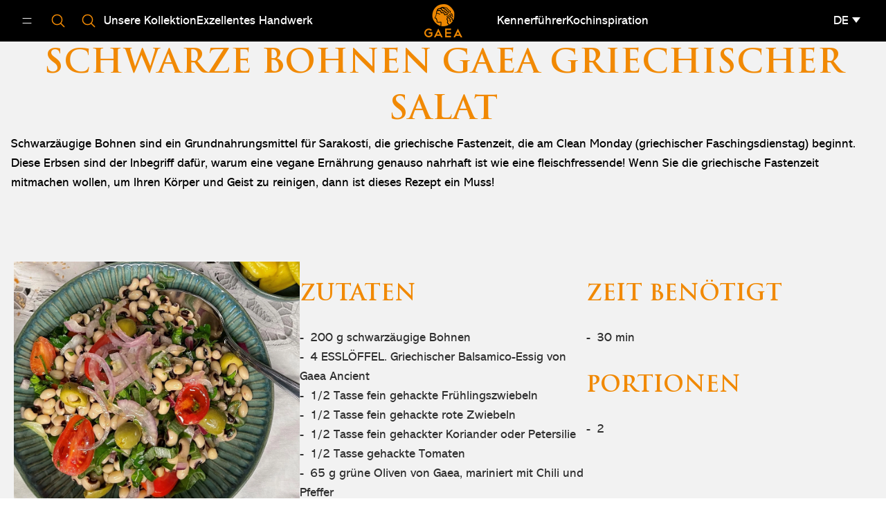

--- FILE ---
content_type: text/javascript
request_url: https://gaeagreece.de/cdn/shop/t/13/assets/tz-custom-js.js?v=41780011875893064651753785637
body_size: 85
content:
jQuery(function($2){function adjustHeaderOverlap(){var $header=$2(".tz-index .shopify-section-group-header-group.header-section"),$main=$2(".tz-index #MainContent");if($header.length&&$main.length){var headerHeight=$header.outerHeight();$main.css({"margin-top":-headerHeight+"px"})}}adjustHeaderOverlap(),$2(window).on("resize",adjustHeaderOverlap),$2(".tz-collection .group-block .group-block-content .text-block p").matchHeight(),$2(".tz-blog-products-wrapper .text-block p,.tz-blog-page .blog-post-card__content .text-block,.section-resource-list .text-block p").matchHeight(),$2(".product-feature-box .tz-feature-height").matchHeight();var attempts=0,maxAttempts=50,interval=setInterval(function(){var $elements=$2(".resource-list__item .group-block .group-block-content .text-block p");$elements.length>0&&($elements.matchHeight(),clearInterval(interval)),attempts++,attempts>=maxAttempts&&clearInterval(interval)},100);function addTargetToKlaviyoLinks(){var $links=jQuery(".go3176171171 a");$links.length>0?$links.attr("target","_blank"):setTimeout(addTargetToKlaviyoLinks,300)}addTargetToKlaviyoLinks(),$2(".owl-carousel.tz-custom-owl").owlCarousel({center:!0,items:3,loop:!0,margin:10,nav:!0,dots:!1,smartSpeed:600,responsive:{0:{items:1},1024:{items:3}}}),$2(".select-country__current").click(function(){$2(".select-country-custom").toggleClass("is-open")}),$2(".select-country-custom").hover(function(){$2(this).addClass("is-open")},function(){$2(this).removeClass("is-open")})});const swiper_hero=document.querySelector(".hero-slider");swiper_hero&&(Object.assign(swiper_hero,{injectStyles:[`
    		.swiper-pagination-bullet {
    		width: 35px;
    		height: 3px;
    		text-align: center;
    		line-height: 20px;
    		font-size: 12px;
    		border-radius: 0;
    		color: transparent;
    		opacity: 1;
    		background: grey;
    		}
    
    		.swiper-pagination-bullet-active {
    		color: transparent;
    		background: #F18903;
    		}
    		`],pagination:{clickable:!0,renderBullet:function(index,className){return'<span class="'+className+'">'+(index+1)+"</span>"}}}),swiper_hero.initialize()),$(".recipes-slider").owlCarousel({stagePadding:100,loop:!0,margin:10,nav:!0,autoplay:!0,dots:!1,responsive:{0:{items:1,stagePadding:30,nav:!1},600:{items:1,stagePadding:50},1e3:{items:3}}}),$(".product-recipes-slider").owlCarousel({stagePadding:100,loop:!1,margin:10,nav:!0,dots:!1,autoplay:!0,responsive:{0:{items:1,stagePadding:30,nav:!1},600:{items:1,stagePadding:50},1e3:{items:3}}});const $carousel=$(".collection-slider");$carousel.owlCarousel({center:!0,items:3,loop:!0,nav:!0,dots:!1,margin:10,smartSpeed:1e3,responsive:{0:{items:3,nav:!1},600:{items:3},1e3:{items:5}}});
//# sourceMappingURL=/cdn/shop/t/13/assets/tz-custom-js.js.map?v=41780011875893064651753785637
